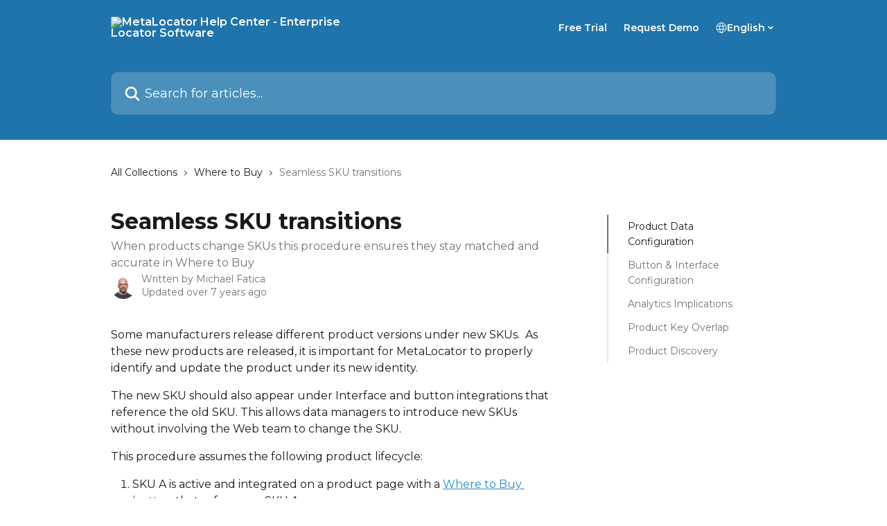

--- FILE ---
content_type: text/html; charset=utf-8
request_url: https://support.metalocator.com/en/articles/1922519-seamless-sku-transitions
body_size: 17303
content:
<!DOCTYPE html><html lang="en"><head><meta charSet="utf-8" data-next-head=""/><title data-next-head="">Seamless SKU transitions | MetaLocator Help Center - Enterprise Locator Software</title><meta property="og:title" content="Seamless SKU transitions | MetaLocator Help Center - Enterprise Locator Software" data-next-head=""/><meta name="twitter:title" content="Seamless SKU transitions | MetaLocator Help Center - Enterprise Locator Software" data-next-head=""/><meta property="og:description" content="When products change SKUs this procedure ensures they stay matched and accurate in Where to Buy" data-next-head=""/><meta name="twitter:description" content="When products change SKUs this procedure ensures they stay matched and accurate in Where to Buy" data-next-head=""/><meta name="description" content="When products change SKUs this procedure ensures they stay matched and accurate in Where to Buy" data-next-head=""/><meta property="og:type" content="article" data-next-head=""/><meta property="og:image" content="https://downloads.intercomcdn.com/i/o/31176/e4a03a27118d5eea1dc63d7a/social_image.png" data-next-head=""/><meta property="twitter:image" content="https://downloads.intercomcdn.com/i/o/31176/e4a03a27118d5eea1dc63d7a/social_image.png" data-next-head=""/><meta name="robots" content="all" data-next-head=""/><meta name="viewport" content="width=device-width, initial-scale=1" data-next-head=""/><link href="https://intercom.help/metalocator/assets/favicon" rel="icon" data-next-head=""/><link rel="canonical" href="https://support.metalocator.com/en/articles/1922519-seamless-sku-transitions" data-next-head=""/><link rel="alternate" href="https://support.metalocator.com/en/articles/1922519-seamless-sku-transitions" hrefLang="en" data-next-head=""/><link rel="alternate" href="https://support.metalocator.com/en/articles/1922519-seamless-sku-transitions" hrefLang="x-default" data-next-head=""/><link nonce="5FRG6j5YD/Xz9H6/+8PNamzMDBPUf/Sh1O7xlGikiD0=" rel="preload" href="https://static.intercomassets.com/_next/static/css/3141721a1e975790.css" as="style"/><link nonce="5FRG6j5YD/Xz9H6/+8PNamzMDBPUf/Sh1O7xlGikiD0=" rel="stylesheet" href="https://static.intercomassets.com/_next/static/css/3141721a1e975790.css" data-n-g=""/><link nonce="5FRG6j5YD/Xz9H6/+8PNamzMDBPUf/Sh1O7xlGikiD0=" rel="preload" href="https://static.intercomassets.com/_next/static/css/5b75bb3023a72352.css" as="style"/><link nonce="5FRG6j5YD/Xz9H6/+8PNamzMDBPUf/Sh1O7xlGikiD0=" rel="stylesheet" href="https://static.intercomassets.com/_next/static/css/5b75bb3023a72352.css"/><noscript data-n-css="5FRG6j5YD/Xz9H6/+8PNamzMDBPUf/Sh1O7xlGikiD0="></noscript><script defer="" nonce="5FRG6j5YD/Xz9H6/+8PNamzMDBPUf/Sh1O7xlGikiD0=" nomodule="" src="https://static.intercomassets.com/_next/static/chunks/polyfills-42372ed130431b0a.js"></script><script defer="" src="https://static.intercomassets.com/_next/static/chunks/6243.4e0e2a4d2f93550f.js" nonce="5FRG6j5YD/Xz9H6/+8PNamzMDBPUf/Sh1O7xlGikiD0="></script><script src="https://static.intercomassets.com/_next/static/chunks/webpack-667cd6b3774ffaeb.js" nonce="5FRG6j5YD/Xz9H6/+8PNamzMDBPUf/Sh1O7xlGikiD0=" defer=""></script><script src="https://static.intercomassets.com/_next/static/chunks/framework-1f1b8d38c1d86c61.js" nonce="5FRG6j5YD/Xz9H6/+8PNamzMDBPUf/Sh1O7xlGikiD0=" defer=""></script><script src="https://static.intercomassets.com/_next/static/chunks/main-2c5e5f2c49cfa8a6.js" nonce="5FRG6j5YD/Xz9H6/+8PNamzMDBPUf/Sh1O7xlGikiD0=" defer=""></script><script src="https://static.intercomassets.com/_next/static/chunks/pages/_app-e1ef7ba820863143.js" nonce="5FRG6j5YD/Xz9H6/+8PNamzMDBPUf/Sh1O7xlGikiD0=" defer=""></script><script src="https://static.intercomassets.com/_next/static/chunks/d0502abb-aa607f45f5026044.js" nonce="5FRG6j5YD/Xz9H6/+8PNamzMDBPUf/Sh1O7xlGikiD0=" defer=""></script><script src="https://static.intercomassets.com/_next/static/chunks/6190-ef428f6633b5a03f.js" nonce="5FRG6j5YD/Xz9H6/+8PNamzMDBPUf/Sh1O7xlGikiD0=" defer=""></script><script src="https://static.intercomassets.com/_next/static/chunks/5729-6d79ddfe1353a77c.js" nonce="5FRG6j5YD/Xz9H6/+8PNamzMDBPUf/Sh1O7xlGikiD0=" defer=""></script><script src="https://static.intercomassets.com/_next/static/chunks/2384-242e4a028ba58b01.js" nonce="5FRG6j5YD/Xz9H6/+8PNamzMDBPUf/Sh1O7xlGikiD0=" defer=""></script><script src="https://static.intercomassets.com/_next/static/chunks/4835-9db7cd232aae5617.js" nonce="5FRG6j5YD/Xz9H6/+8PNamzMDBPUf/Sh1O7xlGikiD0=" defer=""></script><script src="https://static.intercomassets.com/_next/static/chunks/2735-6fafbb9ff4abfca1.js" nonce="5FRG6j5YD/Xz9H6/+8PNamzMDBPUf/Sh1O7xlGikiD0=" defer=""></script><script src="https://static.intercomassets.com/_next/static/chunks/pages/%5BhelpCenterIdentifier%5D/%5Blocale%5D/articles/%5BarticleSlug%5D-0426bb822f2fd459.js" nonce="5FRG6j5YD/Xz9H6/+8PNamzMDBPUf/Sh1O7xlGikiD0=" defer=""></script><script src="https://static.intercomassets.com/_next/static/7e1K3eo3oeKlAsbhZbrHM/_buildManifest.js" nonce="5FRG6j5YD/Xz9H6/+8PNamzMDBPUf/Sh1O7xlGikiD0=" defer=""></script><script src="https://static.intercomassets.com/_next/static/7e1K3eo3oeKlAsbhZbrHM/_ssgManifest.js" nonce="5FRG6j5YD/Xz9H6/+8PNamzMDBPUf/Sh1O7xlGikiD0=" defer=""></script><meta name="sentry-trace" content="ec42c2422f9c2b903369e1e1dd94df82-c6921fcb0bc8559c-0"/><meta name="baggage" content="sentry-environment=production,sentry-release=389cbaa7c7b88427c31f6ff365d99b3236e2d519,sentry-public_key=187f842308a64dea9f1f64d4b1b9c298,sentry-trace_id=ec42c2422f9c2b903369e1e1dd94df82,sentry-org_id=2129,sentry-sampled=false,sentry-sample_rand=0.9042269035819801,sentry-sample_rate=0"/><style id="__jsx-2501314517">:root{--body-bg: rgb(255, 255, 255);
--body-image: none;
--body-bg-rgb: 255, 255, 255;
--body-border: rgb(230, 230, 230);
--body-primary-color: #1a1a1a;
--body-secondary-color: #737373;
--body-reaction-bg: rgb(242, 242, 242);
--body-reaction-text-color: rgb(64, 64, 64);
--body-toc-active-border: #737373;
--body-toc-inactive-border: #f2f2f2;
--body-toc-inactive-color: #737373;
--body-toc-active-font-weight: 400;
--body-table-border: rgb(204, 204, 204);
--body-color: hsl(0, 0%, 0%);
--footer-bg: rgb(255, 255, 255);
--footer-image: none;
--footer-border: rgb(230, 230, 230);
--footer-color: hsl(212, 8%, 44%);
--header-bg: #1f75ab;
--header-image: none;
--header-color: #FFFFFF;
--collection-card-bg: rgb(255, 255, 255);
--collection-card-image: none;
--collection-card-color: hsl(203, 67%, 47%);
--card-bg: rgb(255, 255, 255);
--card-border-color: rgb(230, 230, 230);
--card-border-inner-radius: 6px;
--card-border-radius: 8px;
--card-shadow: 0 1px 2px 0 rgb(0 0 0 / 0.05);
--search-bar-border-radius: 10px;
--search-bar-width: 100%;
--ticket-blue-bg-color: #dce1f9;
--ticket-blue-text-color: #334bfa;
--ticket-green-bg-color: #d7efdc;
--ticket-green-text-color: #0f7134;
--ticket-orange-bg-color: #ffebdb;
--ticket-orange-text-color: #b24d00;
--ticket-red-bg-color: #ffdbdb;
--ticket-red-text-color: #df2020;
--header-height: 245px;
--header-subheader-background-color: #1f75ab;
--header-subheader-font-color: #FFFFFF;
--content-block-bg: rgb(255, 255, 255);
--content-block-image: none;
--content-block-color: hsl(0, 0%, 10%);
--content-block-button-bg: rgb(51, 75, 250);
--content-block-button-image: none;
--content-block-button-color: hsl(0, 0%, 100%);
--content-block-button-radius: 6px;
--primary-color: hsl(203, 67%, 47%);
--primary-color-alpha-10: hsla(203, 67%, 47%, 0.1);
--primary-color-alpha-60: hsla(203, 67%, 47%, 0.6);
--text-on-primary-color: #1a1a1a}</style><style id="__jsx-1210251291">:root{--font-family-primary: 'Montserrat', 'Montserrat Fallback'}</style><style id="__jsx-3302164269">:root{--font-family-secondary: 'Montserrat', 'Montserrat Fallback'}</style><style id="__jsx-cf6f0ea00fa5c760">.fade-background.jsx-cf6f0ea00fa5c760{background:radial-gradient(333.38%100%at 50%0%,rgba(var(--body-bg-rgb),0)0%,rgba(var(--body-bg-rgb),.00925356)11.67%,rgba(var(--body-bg-rgb),.0337355)21.17%,rgba(var(--body-bg-rgb),.0718242)28.85%,rgba(var(--body-bg-rgb),.121898)35.03%,rgba(var(--body-bg-rgb),.182336)40.05%,rgba(var(--body-bg-rgb),.251516)44.25%,rgba(var(--body-bg-rgb),.327818)47.96%,rgba(var(--body-bg-rgb),.409618)51.51%,rgba(var(--body-bg-rgb),.495297)55.23%,rgba(var(--body-bg-rgb),.583232)59.47%,rgba(var(--body-bg-rgb),.671801)64.55%,rgba(var(--body-bg-rgb),.759385)70.81%,rgba(var(--body-bg-rgb),.84436)78.58%,rgba(var(--body-bg-rgb),.9551)88.2%,rgba(var(--body-bg-rgb),1)100%),var(--header-image),var(--header-bg);background-size:cover;background-position-x:center}</style><style id="__jsx-27f84a20f81f6ce9">.table-of-contents::-webkit-scrollbar{width:8px}.table-of-contents::-webkit-scrollbar-thumb{background-color:#f2f2f2;border-radius:8px}</style><style id="__jsx-a49d9ef8a9865a27">.table_of_contents.jsx-a49d9ef8a9865a27{max-width:260px;min-width:260px}</style><style id="__jsx-62724fba150252e0">.related_articles section a{color:initial}</style><style id="__jsx-4bed0c08ce36899e">.article_body a:not(.intercom-h2b-button){color:var(--primary-color)}article a.intercom-h2b-button{background-color:var(--primary-color);border:0}.zendesk-article table{overflow-x:scroll!important;display:block!important;height:auto!important}.intercom-interblocks-unordered-nested-list ul,.intercom-interblocks-ordered-nested-list ol{margin-top:16px;margin-bottom:16px}.intercom-interblocks-unordered-nested-list ul .intercom-interblocks-unordered-nested-list ul,.intercom-interblocks-unordered-nested-list ul .intercom-interblocks-ordered-nested-list ol,.intercom-interblocks-ordered-nested-list ol .intercom-interblocks-ordered-nested-list ol,.intercom-interblocks-ordered-nested-list ol .intercom-interblocks-unordered-nested-list ul{margin-top:0;margin-bottom:0}.intercom-interblocks-image a:focus{outline-offset:3px}</style></head><body><div id="__next"><div dir="ltr" class="h-full w-full"><span class="hidden">Copyright (c) 2023, Intercom, Inc. (legal@intercom.io) with Reserved Font Name &quot;Montserrat&quot;.
      This Font Software is licensed under the SIL Open Font License, Version 1.1.</span><span class="hidden">Copyright (c) 2023, Intercom, Inc. (legal@intercom.io) with Reserved Font Name &quot;Montserrat&quot;.
      This Font Software is licensed under the SIL Open Font License, Version 1.1.</span><a href="#main-content" class="sr-only font-bold text-header-color focus:not-sr-only focus:absolute focus:left-4 focus:top-4 focus:z-50" aria-roledescription="Link, Press control-option-right-arrow to exit">Skip to main content</a><main class="header__lite"><header id="header" data-testid="header" class="jsx-cf6f0ea00fa5c760 flex flex-col text-header-color"><section class="relative flex w-full flex-col bg-header-subheader-background-color text-header-subheader-font-color pb-6"><div class="header__meta_wrapper flex justify-center px-5 pt-6 leading-none sm:px-10"><div class="flex items-center w-240" data-testid="subheader-container"><div class="mo__body header__site_name"><div class="header__logo"><a href="/en/"><img src="https://downloads.intercomcdn.com/i/o/31175/fca36c1e4157a380cbade6c6/portrait_raster_white_600w.png" height="182" alt="MetaLocator Help Center - Enterprise Locator Software"/></a></div></div><div><div class="flex items-center font-semibold"><div class="flex items-center md:hidden" data-testid="small-screen-children"><button class="flex items-center border-none bg-transparent px-1.5" data-testid="hamburger-menu-button" aria-label="Open menu"><svg width="24" height="24" viewBox="0 0 16 16" xmlns="http://www.w3.org/2000/svg" class="fill-current"><path d="M1.86861 2C1.38889 2 1 2.3806 1 2.85008C1 3.31957 1.38889 3.70017 1.86861 3.70017H14.1314C14.6111 3.70017 15 3.31957 15 2.85008C15 2.3806 14.6111 2 14.1314 2H1.86861Z"></path><path d="M1 8C1 7.53051 1.38889 7.14992 1.86861 7.14992H14.1314C14.6111 7.14992 15 7.53051 15 8C15 8.46949 14.6111 8.85008 14.1314 8.85008H1.86861C1.38889 8.85008 1 8.46949 1 8Z"></path><path d="M1 13.1499C1 12.6804 1.38889 12.2998 1.86861 12.2998H14.1314C14.6111 12.2998 15 12.6804 15 13.1499C15 13.6194 14.6111 14 14.1314 14H1.86861C1.38889 14 1 13.6194 1 13.1499Z"></path></svg></button><div class="fixed right-0 top-0 z-50 h-full w-full hidden" data-testid="hamburger-menu"><div class="flex h-full w-full justify-end bg-black bg-opacity-30"><div class="flex h-fit w-full flex-col bg-white opacity-100 sm:h-full sm:w-1/2"><button class="text-body-font flex items-center self-end border-none bg-transparent pr-6 pt-6" data-testid="hamburger-menu-close-button" aria-label="Close menu"><svg width="24" height="24" viewBox="0 0 16 16" xmlns="http://www.w3.org/2000/svg"><path d="M3.5097 3.5097C3.84165 3.17776 4.37984 3.17776 4.71178 3.5097L7.99983 6.79775L11.2879 3.5097C11.6198 3.17776 12.158 3.17776 12.49 3.5097C12.8219 3.84165 12.8219 4.37984 12.49 4.71178L9.20191 7.99983L12.49 11.2879C12.8219 11.6198 12.8219 12.158 12.49 12.49C12.158 12.8219 11.6198 12.8219 11.2879 12.49L7.99983 9.20191L4.71178 12.49C4.37984 12.8219 3.84165 12.8219 3.5097 12.49C3.17776 12.158 3.17776 11.6198 3.5097 11.2879L6.79775 7.99983L3.5097 4.71178C3.17776 4.37984 3.17776 3.84165 3.5097 3.5097Z"></path></svg></button><nav class="flex flex-col pl-4 text-black"><a target="_blank" rel="noopener noreferrer" href="https://www.metalocator.com/pricing/?utm_source=support&amp;utm_medium=web&amp;utm_campaign=header" class="mx-5 mb-5 text-md no-underline hover:opacity-80 md:mx-3 md:my-0 md:text-base" data-testid="header-link-0">Free Trial</a><a target="_blank" rel="noopener noreferrer" href="https://www.metalocator.com/book-a-demo/?utm_source=support&amp;utm_medium=web&amp;utm_campaign=header" class="mx-5 mb-5 text-md no-underline hover:opacity-80 md:mx-3 md:my-0 md:text-base" data-testid="header-link-1">Request Demo</a><div class="relative cursor-pointer has-[:focus]:outline"><select class="peer absolute z-10 block h-6 w-full cursor-pointer opacity-0 md:text-base" aria-label="Change language" id="language-selector"><option value="/en/articles/1922519-seamless-sku-transitions" class="text-black" selected="">English</option></select><div class="mb-10 ml-5 flex items-center gap-1 text-md hover:opacity-80 peer-hover:opacity-80 md:m-0 md:ml-3 md:text-base" aria-hidden="true"><svg id="locale-picker-globe" width="16" height="16" viewBox="0 0 16 16" fill="none" xmlns="http://www.w3.org/2000/svg" class="shrink-0" aria-hidden="true"><path d="M8 15C11.866 15 15 11.866 15 8C15 4.13401 11.866 1 8 1C4.13401 1 1 4.13401 1 8C1 11.866 4.13401 15 8 15Z" stroke="currentColor" stroke-linecap="round" stroke-linejoin="round"></path><path d="M8 15C9.39949 15 10.534 11.866 10.534 8C10.534 4.13401 9.39949 1 8 1C6.60051 1 5.466 4.13401 5.466 8C5.466 11.866 6.60051 15 8 15Z" stroke="currentColor" stroke-linecap="round" stroke-linejoin="round"></path><path d="M1.448 5.75989H14.524" stroke="currentColor" stroke-linecap="round" stroke-linejoin="round"></path><path d="M1.448 10.2402H14.524" stroke="currentColor" stroke-linecap="round" stroke-linejoin="round"></path></svg>English<svg id="locale-picker-arrow" width="16" height="16" viewBox="0 0 16 16" fill="none" xmlns="http://www.w3.org/2000/svg" class="shrink-0" aria-hidden="true"><path d="M5 6.5L8.00093 9.5L11 6.50187" stroke="currentColor" stroke-width="1.5" stroke-linecap="round" stroke-linejoin="round"></path></svg></div></div></nav></div></div></div></div><nav class="hidden items-center md:flex" data-testid="large-screen-children"><a target="_blank" rel="noopener noreferrer" href="https://www.metalocator.com/pricing/?utm_source=support&amp;utm_medium=web&amp;utm_campaign=header" class="mx-5 mb-5 text-md no-underline hover:opacity-80 md:mx-3 md:my-0 md:text-base" data-testid="header-link-0">Free Trial</a><a target="_blank" rel="noopener noreferrer" href="https://www.metalocator.com/book-a-demo/?utm_source=support&amp;utm_medium=web&amp;utm_campaign=header" class="mx-5 mb-5 text-md no-underline hover:opacity-80 md:mx-3 md:my-0 md:text-base" data-testid="header-link-1">Request Demo</a><div class="relative cursor-pointer has-[:focus]:outline"><select class="peer absolute z-10 block h-6 w-full cursor-pointer opacity-0 md:text-base" aria-label="Change language" id="language-selector"><option value="/en/articles/1922519-seamless-sku-transitions" class="text-black" selected="">English</option></select><div class="mb-10 ml-5 flex items-center gap-1 text-md hover:opacity-80 peer-hover:opacity-80 md:m-0 md:ml-3 md:text-base" aria-hidden="true"><svg id="locale-picker-globe" width="16" height="16" viewBox="0 0 16 16" fill="none" xmlns="http://www.w3.org/2000/svg" class="shrink-0" aria-hidden="true"><path d="M8 15C11.866 15 15 11.866 15 8C15 4.13401 11.866 1 8 1C4.13401 1 1 4.13401 1 8C1 11.866 4.13401 15 8 15Z" stroke="currentColor" stroke-linecap="round" stroke-linejoin="round"></path><path d="M8 15C9.39949 15 10.534 11.866 10.534 8C10.534 4.13401 9.39949 1 8 1C6.60051 1 5.466 4.13401 5.466 8C5.466 11.866 6.60051 15 8 15Z" stroke="currentColor" stroke-linecap="round" stroke-linejoin="round"></path><path d="M1.448 5.75989H14.524" stroke="currentColor" stroke-linecap="round" stroke-linejoin="round"></path><path d="M1.448 10.2402H14.524" stroke="currentColor" stroke-linecap="round" stroke-linejoin="round"></path></svg>English<svg id="locale-picker-arrow" width="16" height="16" viewBox="0 0 16 16" fill="none" xmlns="http://www.w3.org/2000/svg" class="shrink-0" aria-hidden="true"><path d="M5 6.5L8.00093 9.5L11 6.50187" stroke="currentColor" stroke-width="1.5" stroke-linecap="round" stroke-linejoin="round"></path></svg></div></div></nav></div></div></div></div></section><div class="jsx-cf6f0ea00fa5c760 relative flex grow flex-col mb-9 bg-header-bg bg-header-image bg-cover bg-center pb-9 pt-6"><div id="sr-announcement" aria-live="polite" class="jsx-cf6f0ea00fa5c760 sr-only"></div><div class="jsx-cf6f0ea00fa5c760 flex h-full flex-col items-center marker:shrink-0"><section class="relative mx-5 flex h-full w-full flex-col items-center px-5 sm:px-10"><div class="flex h-full max-w-full flex-col w-240 justify-end" data-testid="main-header-container"><div id="search-bar" class="relative w-full"><form action="/en/" autoComplete="off"><div class="flex w-full flex-col items-start"><div class="relative flex w-full sm:w-search-bar"><label for="search-input" class="sr-only">Search for articles...</label><input id="search-input" type="text" autoComplete="off" class="peer w-full rounded-search-bar border border-black-alpha-8 bg-white-alpha-20 p-4 ps-12 font-secondary text-lg text-header-color shadow-search-bar outline-none transition ease-linear placeholder:text-header-color hover:bg-white-alpha-27 hover:shadow-search-bar-hover focus:border-transparent focus:bg-white focus:text-black-10 focus:shadow-search-bar-focused placeholder:focus:text-black-45" placeholder="Search for articles..." name="q" aria-label="Search for articles..." value=""/><div class="absolute inset-y-0 start-0 flex items-center fill-header-color peer-focus-visible:fill-black-45 pointer-events-none ps-5"><svg width="22" height="21" viewBox="0 0 22 21" xmlns="http://www.w3.org/2000/svg" class="fill-inherit" aria-hidden="true"><path fill-rule="evenodd" clip-rule="evenodd" d="M3.27485 8.7001C3.27485 5.42781 5.92757 2.7751 9.19985 2.7751C12.4721 2.7751 15.1249 5.42781 15.1249 8.7001C15.1249 11.9724 12.4721 14.6251 9.19985 14.6251C5.92757 14.6251 3.27485 11.9724 3.27485 8.7001ZM9.19985 0.225098C4.51924 0.225098 0.724854 4.01948 0.724854 8.7001C0.724854 13.3807 4.51924 17.1751 9.19985 17.1751C11.0802 17.1751 12.8176 16.5627 14.2234 15.5265L19.0981 20.4013C19.5961 20.8992 20.4033 20.8992 20.9013 20.4013C21.3992 19.9033 21.3992 19.0961 20.9013 18.5981L16.0264 13.7233C17.0625 12.3176 17.6749 10.5804 17.6749 8.7001C17.6749 4.01948 13.8805 0.225098 9.19985 0.225098Z"></path></svg></div></div></div></form></div></div></section></div></div></header><div class="z-1 flex shrink-0 grow basis-auto justify-center px-5 sm:px-10"><section data-testid="main-content" id="main-content" class="max-w-full w-240"><section data-testid="article-section" class="section section__article"><div class="flex-row-reverse justify-between flex"><div class="jsx-a49d9ef8a9865a27 w-61 sticky top-8 ml-7 max-w-61 self-start max-lg:hidden mt-16"><div class="jsx-27f84a20f81f6ce9 table-of-contents max-h-[calc(100vh-96px)] overflow-y-auto rounded-2xl text-body-primary-color hover:text-primary max-lg:border max-lg:border-solid max-lg:border-body-border max-lg:shadow-solid-1"><div data-testid="toc-dropdown" class="jsx-27f84a20f81f6ce9 hidden cursor-pointer justify-between border-b max-lg:flex max-lg:flex-row max-lg:border-x-0 max-lg:border-t-0 max-lg:border-solid max-lg:border-b-body-border"><div class="jsx-27f84a20f81f6ce9 my-2 max-lg:pl-4">Table of contents</div><div class="jsx-27f84a20f81f6ce9 "><svg class="ml-2 mr-4 mt-3 transition-transform" transform="rotate(180)" width="16" height="16" fill="none" xmlns="http://www.w3.org/2000/svg"><path fill-rule="evenodd" clip-rule="evenodd" d="M3.93353 5.93451C4.24595 5.62209 4.75248 5.62209 5.0649 5.93451L7.99922 8.86882L10.9335 5.93451C11.246 5.62209 11.7525 5.62209 12.0649 5.93451C12.3773 6.24693 12.3773 6.75346 12.0649 7.06588L8.5649 10.5659C8.25249 10.8783 7.74595 10.8783 7.43353 10.5659L3.93353 7.06588C3.62111 6.75346 3.62111 6.24693 3.93353 5.93451Z" fill="currentColor"></path></svg></div></div><div data-testid="toc-body" class="jsx-27f84a20f81f6ce9 my-2"><section data-testid="toc-section-0" class="jsx-27f84a20f81f6ce9 flex border-y-0 border-e-0 border-s-2 border-solid py-1.5 max-lg:border-none border-body-toc-active-border px-7"><a id="#product-data-configuration" href="#product-data-configuration" data-testid="toc-link-0" class="jsx-27f84a20f81f6ce9 w-full no-underline hover:text-body-primary-color max-lg:inline-block max-lg:text-body-primary-color max-lg:hover:text-primary lg:text-base font-toc-active text-body-primary-color"></a></section><section data-testid="toc-section-1" class="jsx-27f84a20f81f6ce9 flex border-y-0 border-e-0 border-s-2 border-solid py-1.5 max-lg:border-none px-7"><a id="#button--interface-configuration" href="#button--interface-configuration" data-testid="toc-link-1" class="jsx-27f84a20f81f6ce9 w-full no-underline hover:text-body-primary-color max-lg:inline-block max-lg:text-body-primary-color max-lg:hover:text-primary lg:text-base text-body-toc-inactive-color"></a></section><section data-testid="toc-section-2" class="jsx-27f84a20f81f6ce9 flex border-y-0 border-e-0 border-s-2 border-solid py-1.5 max-lg:border-none px-7"><a id="#analytics-implications" href="#analytics-implications" data-testid="toc-link-2" class="jsx-27f84a20f81f6ce9 w-full no-underline hover:text-body-primary-color max-lg:inline-block max-lg:text-body-primary-color max-lg:hover:text-primary lg:text-base text-body-toc-inactive-color"></a></section><section data-testid="toc-section-3" class="jsx-27f84a20f81f6ce9 flex border-y-0 border-e-0 border-s-2 border-solid py-1.5 max-lg:border-none px-7"><a id="#product-key-overlap" href="#product-key-overlap" data-testid="toc-link-3" class="jsx-27f84a20f81f6ce9 w-full no-underline hover:text-body-primary-color max-lg:inline-block max-lg:text-body-primary-color max-lg:hover:text-primary lg:text-base text-body-toc-inactive-color"></a></section><section data-testid="toc-section-4" class="jsx-27f84a20f81f6ce9 flex border-y-0 border-e-0 border-s-2 border-solid py-1.5 max-lg:border-none px-7"><a id="#product-discovery" href="#product-discovery" data-testid="toc-link-4" class="jsx-27f84a20f81f6ce9 w-full no-underline hover:text-body-primary-color max-lg:inline-block max-lg:text-body-primary-color max-lg:hover:text-primary lg:text-base text-body-toc-inactive-color"></a></section></div></div></div><div class="relative z-3 w-full lg:max-w-160 "><div class="flex pb-6 max-md:pb-2 lg:max-w-160"><div tabindex="-1" class="focus:outline-none"><div class="flex flex-wrap items-baseline pb-4 text-base" tabindex="0" role="navigation" aria-label="Breadcrumb"><a href="/en/" class="pr-2 text-body-primary-color no-underline hover:text-body-secondary-color">All Collections</a><div class="pr-2" aria-hidden="true"><svg width="6" height="10" viewBox="0 0 6 10" class="block h-2 w-2 fill-body-secondary-color rtl:rotate-180" xmlns="http://www.w3.org/2000/svg"><path fill-rule="evenodd" clip-rule="evenodd" d="M0.648862 0.898862C0.316916 1.23081 0.316916 1.769 0.648862 2.10094L3.54782 4.9999L0.648862 7.89886C0.316916 8.23081 0.316917 8.769 0.648862 9.10094C0.980808 9.43289 1.519 9.43289 1.85094 9.10094L5.35094 5.60094C5.68289 5.269 5.68289 4.73081 5.35094 4.39886L1.85094 0.898862C1.519 0.566916 0.980807 0.566916 0.648862 0.898862Z"></path></svg></div><a href="https://support.metalocator.com/en/collections/181103-where-to-buy" class="pr-2 text-body-primary-color no-underline hover:text-body-secondary-color" data-testid="breadcrumb-0">Where to Buy</a><div class="pr-2" aria-hidden="true"><svg width="6" height="10" viewBox="0 0 6 10" class="block h-2 w-2 fill-body-secondary-color rtl:rotate-180" xmlns="http://www.w3.org/2000/svg"><path fill-rule="evenodd" clip-rule="evenodd" d="M0.648862 0.898862C0.316916 1.23081 0.316916 1.769 0.648862 2.10094L3.54782 4.9999L0.648862 7.89886C0.316916 8.23081 0.316917 8.769 0.648862 9.10094C0.980808 9.43289 1.519 9.43289 1.85094 9.10094L5.35094 5.60094C5.68289 5.269 5.68289 4.73081 5.35094 4.39886L1.85094 0.898862C1.519 0.566916 0.980807 0.566916 0.648862 0.898862Z"></path></svg></div><div class="text-body-secondary-color">Seamless SKU transitions</div></div></div></div><div class=""><div class="article intercom-force-break"><div class="mb-10 max-lg:mb-6"><div class="flex flex-col gap-4"><div class="flex flex-col"><h1 class="mb-1 font-primary text-2xl font-bold leading-10 text-body-primary-color">Seamless SKU transitions</h1><div class="text-md font-normal leading-normal text-body-secondary-color"><p>When products change SKUs this procedure ensures they stay matched and accurate in Where to Buy</p></div></div><div class="avatar"><div class="avatar__photo"><img width="24" height="24" src="https://static.intercomassets.com/avatars/523168/square_128/mike_website_photo-zoomed-1717796661.png" alt="Michael Fatica avatar" class="inline-flex items-center justify-center rounded-full bg-primary text-lg font-bold leading-6 text-primary-text shadow-solid-2 shadow-body-bg [&amp;:nth-child(n+2)]:hidden lg:[&amp;:nth-child(n+2)]:inline-flex h-8 w-8 sm:h-9 sm:w-9"/></div><div class="avatar__info -mt-0.5 text-base"><span class="text-body-secondary-color"><div>Written by <span>Michael Fatica</span></div> <!-- -->Updated over 7 years ago</span></div></div></div></div><div class="jsx-4bed0c08ce36899e flex-col"><div class="jsx-4bed0c08ce36899e mb-7 ml-0 text-md max-messenger:mb-6 lg:hidden"><div class="jsx-27f84a20f81f6ce9 table-of-contents max-h-[calc(100vh-96px)] overflow-y-auto rounded-2xl text-body-primary-color hover:text-primary max-lg:border max-lg:border-solid max-lg:border-body-border max-lg:shadow-solid-1"><div data-testid="toc-dropdown" class="jsx-27f84a20f81f6ce9 hidden cursor-pointer justify-between border-b max-lg:flex max-lg:flex-row max-lg:border-x-0 max-lg:border-t-0 max-lg:border-solid max-lg:border-b-body-border border-b-0"><div class="jsx-27f84a20f81f6ce9 my-2 max-lg:pl-4">Table of contents</div><div class="jsx-27f84a20f81f6ce9 "><svg class="ml-2 mr-4 mt-3 transition-transform" transform="" width="16" height="16" fill="none" xmlns="http://www.w3.org/2000/svg"><path fill-rule="evenodd" clip-rule="evenodd" d="M3.93353 5.93451C4.24595 5.62209 4.75248 5.62209 5.0649 5.93451L7.99922 8.86882L10.9335 5.93451C11.246 5.62209 11.7525 5.62209 12.0649 5.93451C12.3773 6.24693 12.3773 6.75346 12.0649 7.06588L8.5649 10.5659C8.25249 10.8783 7.74595 10.8783 7.43353 10.5659L3.93353 7.06588C3.62111 6.75346 3.62111 6.24693 3.93353 5.93451Z" fill="currentColor"></path></svg></div></div><div data-testid="toc-body" class="jsx-27f84a20f81f6ce9 hidden my-2"><section data-testid="toc-section-0" class="jsx-27f84a20f81f6ce9 flex border-y-0 border-e-0 border-s-2 border-solid py-1.5 max-lg:border-none border-body-toc-active-border px-7"><a id="#product-data-configuration" href="#product-data-configuration" data-testid="toc-link-0" class="jsx-27f84a20f81f6ce9 w-full no-underline hover:text-body-primary-color max-lg:inline-block max-lg:text-body-primary-color max-lg:hover:text-primary lg:text-base font-toc-active text-body-primary-color"></a></section><section data-testid="toc-section-1" class="jsx-27f84a20f81f6ce9 flex border-y-0 border-e-0 border-s-2 border-solid py-1.5 max-lg:border-none px-7"><a id="#button--interface-configuration" href="#button--interface-configuration" data-testid="toc-link-1" class="jsx-27f84a20f81f6ce9 w-full no-underline hover:text-body-primary-color max-lg:inline-block max-lg:text-body-primary-color max-lg:hover:text-primary lg:text-base text-body-toc-inactive-color"></a></section><section data-testid="toc-section-2" class="jsx-27f84a20f81f6ce9 flex border-y-0 border-e-0 border-s-2 border-solid py-1.5 max-lg:border-none px-7"><a id="#analytics-implications" href="#analytics-implications" data-testid="toc-link-2" class="jsx-27f84a20f81f6ce9 w-full no-underline hover:text-body-primary-color max-lg:inline-block max-lg:text-body-primary-color max-lg:hover:text-primary lg:text-base text-body-toc-inactive-color"></a></section><section data-testid="toc-section-3" class="jsx-27f84a20f81f6ce9 flex border-y-0 border-e-0 border-s-2 border-solid py-1.5 max-lg:border-none px-7"><a id="#product-key-overlap" href="#product-key-overlap" data-testid="toc-link-3" class="jsx-27f84a20f81f6ce9 w-full no-underline hover:text-body-primary-color max-lg:inline-block max-lg:text-body-primary-color max-lg:hover:text-primary lg:text-base text-body-toc-inactive-color"></a></section><section data-testid="toc-section-4" class="jsx-27f84a20f81f6ce9 flex border-y-0 border-e-0 border-s-2 border-solid py-1.5 max-lg:border-none px-7"><a id="#product-discovery" href="#product-discovery" data-testid="toc-link-4" class="jsx-27f84a20f81f6ce9 w-full no-underline hover:text-body-primary-color max-lg:inline-block max-lg:text-body-primary-color max-lg:hover:text-primary lg:text-base text-body-toc-inactive-color"></a></section></div></div></div><div class="jsx-4bed0c08ce36899e article_body"><article class="jsx-4bed0c08ce36899e "><div class="intercom-interblocks-paragraph intercom-interblocks-align-left"><p>Some manufacturers release different product versions under new SKUs.  As these new products are released, it is important for MetaLocator to properly identify and update the product under its new identity.  </p></div><div class="intercom-interblocks-paragraph intercom-interblocks-align-left"><p>The new SKU should also appear under Interface and button integrations that reference the old SKU. This allows data managers to introduce new SKUs without involving the Web team to change the SKU.</p></div><div class="intercom-interblocks-paragraph intercom-interblocks-align-left"><p>This procedure assumes the following product lifecycle:</p></div><div class="intercom-interblocks-ordered-nested-list"><ol><li><div class="intercom-interblocks-paragraph no-margin intercom-interblocks-align-left"><p>SKU A is active and integrated on a product page with a <a href="https://support.metalocator.com/product-finder/where-to-buy-button-integration" rel="nofollow noopener noreferrer" target="_blank">Where to Buy button</a> that references SKU A.</p></div></li><li><div class="intercom-interblocks-paragraph no-margin intercom-interblocks-align-left"><p>SKU B is released on the Client Web site as a replacement for SKU A.  This may be released under a different URL than SKU A.  It may also appear under the same URL as SKU A.</p></div></li></ol></div><div class="intercom-interblocks-subheading intercom-interblocks-align-left"><h2 id="product-data-configuration">Product Data Configuration</h2></div><div class="intercom-interblocks-paragraph intercom-interblocks-align-left"><p>To ensure the SKU B is recognized, SKU B should be added to the product record for SKU A as a secondary SKU as shown below:</p></div><div class="intercom-interblocks-image intercom-interblocks-align-left"><a href="https://downloads.intercomcdn.com/i/o/59979699/064a73d13c700792b1435498/image.png?expires=1768981500&amp;signature=cd5cec813de67c3aab59f7681b8358828891d7d823e2e455d4313a5eff86b695&amp;req=cSkuEcB4lIgTWLcX3D%2B5ht0tkUlRAQqLdS%2F0wsHn9eoOMqGrOelVx5ZZBJaY%0A8onQoztqOjCH3lwV%0A" target="_blank" rel="noreferrer nofollow noopener"><img src="https://downloads.intercomcdn.com/i/o/59979699/064a73d13c700792b1435498/image.png?expires=1768981500&amp;signature=cd5cec813de67c3aab59f7681b8358828891d7d823e2e455d4313a5eff86b695&amp;req=cSkuEcB4lIgTWLcX3D%2B5ht0tkUlRAQqLdS%2F0wsHn9eoOMqGrOelVx5ZZBJaY%0A8onQoztqOjCH3lwV%0A" width="918" height="286"/></a></div><div class="intercom-interblocks-paragraph intercom-interblocks-align-left"><p>The secondary SKU must added as a product key that begins with <i>SKU</i>, e.g. <i>SKU1</i>, <i>SKU2 </i>etc. so that it can be optionally referenced in the button configuration.  </p></div><div class="intercom-interblocks-paragraph intercom-interblocks-align-left"><p>Results that correspond to SKU B can be preferred in the Where to Buy display by adjusting the rank of SKU A down to 2 as shown above.  However, if the ranks are the same, the system will prefer the newer SKU, which would typically correspond to SKU B since it was released and likely added to MetaLocator after SKU A.</p></div><div class="intercom-interblocks-subheading intercom-interblocks-align-left"><h2 id="button--interface-configuration">Button &amp; Interface Configuration</h2></div><div class="intercom-interblocks-paragraph intercom-interblocks-align-left"><p>The SKU field, as distinguished from the product keys, is a unique key the list of products.  The product SKU field is managed as shown below.  It appears in the <a href="https://support.metalocator.com/retailers/importing-products-for-retail-product-monitoring">product data import spreadsheet</a> in the SKU column.</p></div><div class="intercom-interblocks-image intercom-interblocks-align-left"><a href="https://downloads.intercomcdn.com/i/o/59987616/91b17b20e9e3812296f37365/image.png?expires=1768981500&amp;signature=70803a36f79c4b22487776c09886adb7d6f0e4f09188cc6c1e6206bbd208c6d7&amp;req=cSkuHs54nIcTWLcX3D%2B5hotwB0%2FvjXMSPtyC7X8Q%2FZx%2B0VpYT%2B9v60va%2BcBq%0AYItHqzB4yrAXSQfg%0A" target="_blank" rel="noreferrer nofollow noopener"><img src="https://downloads.intercomcdn.com/i/o/59987616/91b17b20e9e3812296f37365/image.png?expires=1768981500&amp;signature=70803a36f79c4b22487776c09886adb7d6f0e4f09188cc6c1e6206bbd208c6d7&amp;req=cSkuHs54nIcTWLcX3D%2B5hotwB0%2FvjXMSPtyC7X8Q%2FZx%2B0VpYT%2B9v60va%2BcBq%0AYItHqzB4yrAXSQfg%0A" width="1066" height="649"/></a></div><div class="intercom-interblocks-paragraph intercom-interblocks-align-left"><p>The SKU is typically used to reference the product in the button configuration.  E.g. </p></div><div class="intercom-interblocks-code"><pre>data-metalocator-sku=&quot;SKU A&quot; </pre></div><div class="intercom-interblocks-paragraph intercom-interblocks-align-left"><p>This filters the display to show only products where the SKU field is exactly &quot;SKU A&quot;.  This will also display when &quot;SKU A&quot; is listed as a secondary SKU key as shown above.  This allows button configurations to be created with the primary SKU field and also with the secondary SKU.</p></div><div class="intercom-interblocks-subheading intercom-interblocks-align-left"><h2 id="analytics-implications">Analytics Implications</h2></div><div class="intercom-interblocks-paragraph intercom-interblocks-align-left"><p>Product Impressions, eCommerce Product Views and click actions will be attributed to the SKU that is actually displayed.  Page-level actions that include a SKU segment will be segmented according the SKU referenced in the Button configuration.  </p></div><div class="intercom-interblocks-subheading intercom-interblocks-align-left"><h2 id="product-key-overlap">Product Key Overlap</h2></div><div class="intercom-interblocks-paragraph intercom-interblocks-align-left"><p>SKUs, and product keys in general, should not be duplicated across products in the same locale.  For example, primary SKUs should not be added as secondary SKUs to other products.  Similarly, EANs for one product should not be found on another product record in the same locale.</p></div><div class="intercom-interblocks-subheading intercom-interblocks-align-left"><h2 id="product-discovery">Product Discovery</h2></div><div class="intercom-interblocks-paragraph intercom-interblocks-align-left"><p>When a new key is added to an existing product, the <a href="https://support.metalocator.com/retailers/how-do-i-trigger-product-discovery">Product Onboarding</a> system will automatically search the relevant retailers for the product under the new key.  As the crawler does its work to find the new product, the results will automatically appear under Retailers &gt; Offers.  Similarly, the new product will be automatically matched to the correct product.  </p></div><div class="intercom-interblocks-paragraph intercom-interblocks-align-left"><p>Product Onboarding does not normally affect products that are already matched.  However, the system will look for products with keys that were not configured when the product was matched.  They can be identified by the empty crawl date as shown below:</p></div><div class="intercom-interblocks-image intercom-interblocks-align-left"><a href="https://downloads.intercomcdn.com/i/o/60134248/18d7fda78cffd15d12325ecc/image.png?expires=1768981500&amp;signature=4ddf667f88c97c1d439f57e25284500a5e441af1d4b021122cadfa7282b3b225&amp;req=ciAmFc18mYkTWLcX3D%2B5hs3V7RuYkqtpaJdiafafMzDu6GRxtIQgd7sToHIr%0A8m0pfTantSO1gcQA%0A" target="_blank" rel="noreferrer nofollow noopener"><img src="https://downloads.intercomcdn.com/i/o/60134248/18d7fda78cffd15d12325ecc/image.png?expires=1768981500&amp;signature=4ddf667f88c97c1d439f57e25284500a5e441af1d4b021122cadfa7282b3b225&amp;req=ciAmFc18mYkTWLcX3D%2B5hs3V7RuYkqtpaJdiafafMzDu6GRxtIQgd7sToHIr%0A8m0pfTantSO1gcQA%0A" width="720" height="168"/></a></div><div class="intercom-interblocks-paragraph intercom-interblocks-align-left"><p>Since <i>TESTSKU</i> has no <b>Crawled</b> date above, it is considered new and will be included in onboarding.  To prompt the system to re-crawl for an existing key that was already present in the context of a match, remove the date from the Crawled field and save the record.  This will move the product to the top of the onboarding queue.</p></div><div class="intercom-interblocks-paragraph intercom-interblocks-align-left"><p> </p></div><section class="jsx-62724fba150252e0 related_articles my-6"><hr class="jsx-62724fba150252e0 my-6 sm:my-8"/><div class="jsx-62724fba150252e0 mb-3 text-xl font-bold">Related Articles</div><section class="flex flex-col rounded-card border border-solid border-card-border bg-card-bg p-2 sm:p-3"><a class="duration-250 group/article flex flex-row justify-between gap-2 py-2 no-underline transition ease-linear hover:bg-primary-alpha-10 hover:text-primary sm:rounded-card-inner sm:py-3 rounded-card-inner px-3" href="https://support.metalocator.com/en/articles/1653724-importing-products-for-retail-product-monitoring" data-testid="article-link"><div class="flex flex-col p-0"><span class="m-0 text-md text-body-primary-color group-hover/article:text-primary">Importing products for retail product monitoring</span></div><div class="flex shrink-0 flex-col justify-center p-0"><svg class="block h-4 w-4 text-primary ltr:-rotate-90 rtl:rotate-90" fill="currentColor" viewBox="0 0 20 20" xmlns="http://www.w3.org/2000/svg"><path fill-rule="evenodd" d="M5.293 7.293a1 1 0 011.414 0L10 10.586l3.293-3.293a1 1 0 111.414 1.414l-4 4a1 1 0 01-1.414 0l-4-4a1 1 0 010-1.414z" clip-rule="evenodd"></path></svg></div></a><a class="duration-250 group/article flex flex-row justify-between gap-2 py-2 no-underline transition ease-linear hover:bg-primary-alpha-10 hover:text-primary sm:rounded-card-inner sm:py-3 rounded-card-inner px-3" href="https://support.metalocator.com/en/articles/1653733-what-makes-a-good-retail-partner" data-testid="article-link"><div class="flex flex-col p-0"><span class="m-0 text-md text-body-primary-color group-hover/article:text-primary">What makes a good retail partner?</span></div><div class="flex shrink-0 flex-col justify-center p-0"><svg class="block h-4 w-4 text-primary ltr:-rotate-90 rtl:rotate-90" fill="currentColor" viewBox="0 0 20 20" xmlns="http://www.w3.org/2000/svg"><path fill-rule="evenodd" d="M5.293 7.293a1 1 0 011.414 0L10 10.586l3.293-3.293a1 1 0 111.414 1.414l-4 4a1 1 0 01-1.414 0l-4-4a1 1 0 010-1.414z" clip-rule="evenodd"></path></svg></div></a><a class="duration-250 group/article flex flex-row justify-between gap-2 py-2 no-underline transition ease-linear hover:bg-primary-alpha-10 hover:text-primary sm:rounded-card-inner sm:py-3 rounded-card-inner px-3" href="https://support.metalocator.com/en/articles/1655624-importing-products-by-location" data-testid="article-link"><div class="flex flex-col p-0"><span class="m-0 text-md text-body-primary-color group-hover/article:text-primary">Importing Products by location</span></div><div class="flex shrink-0 flex-col justify-center p-0"><svg class="block h-4 w-4 text-primary ltr:-rotate-90 rtl:rotate-90" fill="currentColor" viewBox="0 0 20 20" xmlns="http://www.w3.org/2000/svg"><path fill-rule="evenodd" d="M5.293 7.293a1 1 0 011.414 0L10 10.586l3.293-3.293a1 1 0 111.414 1.414l-4 4a1 1 0 01-1.414 0l-4-4a1 1 0 010-1.414z" clip-rule="evenodd"></path></svg></div></a><a class="duration-250 group/article flex flex-row justify-between gap-2 py-2 no-underline transition ease-linear hover:bg-primary-alpha-10 hover:text-primary sm:rounded-card-inner sm:py-3 rounded-card-inner px-3" href="https://support.metalocator.com/en/articles/2200688-product-offboarding" data-testid="article-link"><div class="flex flex-col p-0"><span class="m-0 text-md text-body-primary-color group-hover/article:text-primary">Product Offboarding</span></div><div class="flex shrink-0 flex-col justify-center p-0"><svg class="block h-4 w-4 text-primary ltr:-rotate-90 rtl:rotate-90" fill="currentColor" viewBox="0 0 20 20" xmlns="http://www.w3.org/2000/svg"><path fill-rule="evenodd" d="M5.293 7.293a1 1 0 011.414 0L10 10.586l3.293-3.293a1 1 0 111.414 1.414l-4 4a1 1 0 01-1.414 0l-4-4a1 1 0 010-1.414z" clip-rule="evenodd"></path></svg></div></a><a class="duration-250 group/article flex flex-row justify-between gap-2 py-2 no-underline transition ease-linear hover:bg-primary-alpha-10 hover:text-primary sm:rounded-card-inner sm:py-3 rounded-card-inner px-3" href="https://support.metalocator.com/en/articles/3567349-manual-price-updates" data-testid="article-link"><div class="flex flex-col p-0"><span class="m-0 text-md text-body-primary-color group-hover/article:text-primary">Manual Price Updates</span></div><div class="flex shrink-0 flex-col justify-center p-0"><svg class="block h-4 w-4 text-primary ltr:-rotate-90 rtl:rotate-90" fill="currentColor" viewBox="0 0 20 20" xmlns="http://www.w3.org/2000/svg"><path fill-rule="evenodd" d="M5.293 7.293a1 1 0 011.414 0L10 10.586l3.293-3.293a1 1 0 111.414 1.414l-4 4a1 1 0 01-1.414 0l-4-4a1 1 0 010-1.414z" clip-rule="evenodd"></path></svg></div></a></section></section></article></div></div></div></div><div class="intercom-reaction-picker -mb-4 -ml-4 -mr-4 mt-6 rounded-card sm:-mb-2 sm:-ml-1 sm:-mr-1 sm:mt-8" role="group" aria-label="feedback form"><div class="intercom-reaction-prompt">Did this answer your question?</div><div class="intercom-reactions-container"><button class="intercom-reaction" aria-label="Disappointed Reaction" tabindex="0" data-reaction-text="disappointed" aria-pressed="false"><span title="Disappointed">😞</span></button><button class="intercom-reaction" aria-label="Neutral Reaction" tabindex="0" data-reaction-text="neutral" aria-pressed="false"><span title="Neutral">😐</span></button><button class="intercom-reaction" aria-label="Smiley Reaction" tabindex="0" data-reaction-text="smiley" aria-pressed="false"><span title="Smiley">😃</span></button></div></div></div></div></section></section></div><footer id="footer" class="mt-24 shrink-0 bg-footer-bg px-0 py-12 text-left text-base text-footer-color"><div class="shrink-0 grow basis-auto px-5 sm:px-10"><div class="mx-auto max-w-240 sm:w-auto"><div><div class="text-center" data-testid="simple-footer-layout"><div class="align-middle text-lg text-footer-color"><a class="no-underline" href="/en/"><img data-testid="logo-img" src="https://downloads.intercomcdn.com/i/o/31175/fca36c1e4157a380cbade6c6/portrait_raster_white_600w.png" alt="MetaLocator Help Center - Enterprise Locator Software" class="max-h-8 contrast-80 inline"/></a></div><div class="mt-3 text-base">2025 N Summit Ave, Suite 100, Milwaukee, WI 53202</div><div class="mt-10" data-testid="simple-footer-links"><div class="flex flex-row justify-center"><span><ul data-testid="custom-links" class="mb-4 p-0" id="custom-links"><li class="mx-3 inline-block list-none"><a target="_blank" href="https://www.metalocator.com/scope-of-support/" rel="nofollow noreferrer noopener" data-testid="footer-custom-link-0" class="no-underline">Scope of Support</a></li><li class="mx-3 inline-block list-none"><a target="_blank" href="https://www.metalocator.com/policies/privacy-policy/" rel="nofollow noreferrer noopener" data-testid="footer-custom-link-1" class="no-underline">Privacy Policy</a></li><li class="mx-3 inline-block list-none"><a target="_blank" href="https://www.metalocator.com/policies/terms-of-use/" rel="nofollow noreferrer noopener" data-testid="footer-custom-link-2" class="no-underline">Terms of Use</a></li><li class="mx-3 inline-block list-none"><a target="_blank" href="https://www.metalocator.com/knowledge-base/" rel="nofollow noreferrer noopener" data-testid="footer-custom-link-3" class="no-underline">Support Resources</a></li></ul></span></div><ul data-testid="social-links" class="flex flex-wrap items-center gap-4 p-0 justify-center" id="social-links"><li class="list-none align-middle"><a target="_blank" href="https://www.facebook.com/metalocator" rel="nofollow noreferrer noopener" data-testid="footer-social-link-0" class="no-underline"><img src="https://intercom.help/metalocator/assets/svg/icon:social-facebook/676f78" alt="" aria-label="https://www.facebook.com/metalocator" width="16" height="16" loading="lazy" data-testid="social-icon-facebook"/></a></li><li class="list-none align-middle"><a target="_blank" href="https://www.twitter.com/metalocator" rel="nofollow noreferrer noopener" data-testid="footer-social-link-1" class="no-underline"><img src="https://intercom.help/metalocator/assets/svg/icon:social-twitter/676f78" alt="" aria-label="https://www.twitter.com/metalocator" width="16" height="16" loading="lazy" data-testid="social-icon-twitter"/></a></li><li class="list-none align-middle"><a target="_blank" href="https://www.linkedin.com/in/metalocator/" rel="nofollow noreferrer noopener" data-testid="footer-social-link-2" class="no-underline"><img src="https://intercom.help/metalocator/assets/svg/icon:social-linkedin/676f78" alt="" aria-label="https://www.linkedin.com/in/metalocator/" width="16" height="16" loading="lazy" data-testid="social-icon-linkedin"/></a></li></ul></div><div class="mt-10 flex justify-center"><div class="flex items-center text-sm" data-testid="intercom-advert-branding"><svg width="14" height="14" viewBox="0 0 16 16" fill="none" xmlns="http://www.w3.org/2000/svg"><title>Intercom</title><g clip-path="url(#clip0_1870_86937)"><path d="M14 0H2C0.895 0 0 0.895 0 2V14C0 15.105 0.895 16 2 16H14C15.105 16 16 15.105 16 14V2C16 0.895 15.105 0 14 0ZM10.133 3.02C10.133 2.727 10.373 2.49 10.667 2.49C10.961 2.49 11.2 2.727 11.2 3.02V10.134C11.2 10.428 10.96 10.667 10.667 10.667C10.372 10.667 10.133 10.427 10.133 10.134V3.02ZM7.467 2.672C7.467 2.375 7.705 2.132 8 2.132C8.294 2.132 8.533 2.375 8.533 2.672V10.484C8.533 10.781 8.293 11.022 8 11.022C7.705 11.022 7.467 10.782 7.467 10.484V2.672ZM4.8 3.022C4.8 2.727 5.04 2.489 5.333 2.489C5.628 2.489 5.867 2.726 5.867 3.019V10.133C5.867 10.427 5.627 10.666 5.333 10.666C5.039 10.666 4.8 10.426 4.8 10.133V3.02V3.022ZM2.133 4.088C2.133 3.792 2.373 3.554 2.667 3.554C2.961 3.554 3.2 3.792 3.2 4.087V8.887C3.2 9.18 2.96 9.419 2.667 9.419C2.372 9.419 2.133 9.179 2.133 8.886V4.086V4.088ZM13.68 12.136C13.598 12.206 11.622 13.866 8 13.866C4.378 13.866 2.402 12.206 2.32 12.136C2.096 11.946 2.07 11.608 2.262 11.384C2.452 11.161 2.789 11.134 3.012 11.324C3.044 11.355 4.808 12.8 8 12.8C11.232 12.8 12.97 11.343 12.986 11.328C13.209 11.138 13.546 11.163 13.738 11.386C13.93 11.61 13.904 11.946 13.68 12.138V12.136ZM13.867 8.886C13.867 9.181 13.627 9.42 13.333 9.42C13.039 9.42 12.8 9.18 12.8 8.887V4.087C12.8 3.791 13.04 3.553 13.333 3.553C13.628 3.553 13.867 3.791 13.867 4.086V8.886Z" class="fill-current"></path></g><defs><clipPath id="clip0_1870_86937"><rect width="16" height="16" fill="none"></rect></clipPath></defs></svg><a href="https://www.intercom.com/intercom-link?company=MetaLocator&amp;solution=customer-support&amp;utm_campaign=intercom-link&amp;utm_content=We+run+on+Intercom&amp;utm_medium=help-center&amp;utm_referrer=http%3A%2F%2Fsupport.metalocator.com%2Fen%2Farticles%2F1922519-seamless-sku-transitions&amp;utm_source=desktop-web" class="pl-2 align-middle no-underline">We run on Intercom</a></div></div><div class="flex justify-center"><div class="mt-2"><a href="https://www.intercom.com/dsa-report-form" target="_blank" rel="nofollow noreferrer noopener" class="no-underline" data-testid="report-content-link">Report Content</a></div></div></div></div></div></div></footer></main></div></div><script id="__NEXT_DATA__" type="application/json" nonce="5FRG6j5YD/Xz9H6/+8PNamzMDBPUf/Sh1O7xlGikiD0=">{"props":{"pageProps":{"app":{"id":"yn1vvwtq","messengerUrl":"https://widget.intercom.io/widget/yn1vvwtq","name":"MetaLocator","poweredByIntercomUrl":"https://www.intercom.com/intercom-link?company=MetaLocator\u0026solution=customer-support\u0026utm_campaign=intercom-link\u0026utm_content=We+run+on+Intercom\u0026utm_medium=help-center\u0026utm_referrer=http%3A%2F%2Fsupport.metalocator.com%2Fen%2Farticles%2F1922519-seamless-sku-transitions\u0026utm_source=desktop-web","features":{"consentBannerBeta":false,"customNotFoundErrorMessage":false,"disableFontPreloading":false,"disableNoMarginClassTransformation":false,"finOnHelpCenter":false,"hideIconsWithBackgroundImages":false,"messengerCustomFonts":false}},"helpCenterSite":{"customDomain":"support.metalocator.com","defaultLocale":"en","disableBranding":false,"externalLoginName":null,"externalLoginUrl":null,"footerContactDetails":"2025 N Summit Ave, Suite 100, Milwaukee, WI 53202","footerLinks":{"custom":[{"id":4236,"help_center_site_id":95803,"title":"Scope of Support","url":"https://www.metalocator.com/scope-of-support/","sort_order":1,"link_location":"footer","site_link_group_id":5377},{"id":4237,"help_center_site_id":95803,"title":"Privacy Policy","url":"https://www.metalocator.com/policies/privacy-policy/","sort_order":2,"link_location":"footer","site_link_group_id":5377},{"id":4238,"help_center_site_id":95803,"title":"Terms of Use","url":"https://www.metalocator.com/policies/terms-of-use/","sort_order":3,"link_location":"footer","site_link_group_id":5377},{"id":32001,"help_center_site_id":95803,"title":"Support Resources","url":"https://www.metalocator.com/knowledge-base/","sort_order":4,"link_location":"footer","site_link_group_id":5377}],"socialLinks":[{"iconUrl":"https://intercom.help/metalocator/assets/svg/icon:social-facebook","provider":"facebook","url":"https://www.facebook.com/metalocator"},{"iconUrl":"https://intercom.help/metalocator/assets/svg/icon:social-twitter","provider":"twitter","url":"https://www.twitter.com/metalocator"},{"iconUrl":"https://intercom.help/metalocator/assets/svg/icon:social-linkedin","provider":"linkedin","url":"https://www.linkedin.com/in/metalocator/"}],"linkGroups":[{"title":null,"links":[{"title":"Scope of Support","url":"https://www.metalocator.com/scope-of-support/"},{"title":"Privacy Policy","url":"https://www.metalocator.com/policies/privacy-policy/"},{"title":"Terms of Use","url":"https://www.metalocator.com/policies/terms-of-use/"},{"title":"Support Resources","url":"https://www.metalocator.com/knowledge-base/"}]}]},"headerLinks":[{"site_link_group_id":94740,"id":78229,"help_center_site_id":95803,"title":"Free Trial","url":"https://www.metalocator.com/pricing/?utm_source=support\u0026utm_medium=web\u0026utm_campaign=header","sort_order":1,"link_location":"header"},{"site_link_group_id":94740,"id":78230,"help_center_site_id":95803,"title":"Request Demo","url":"https://www.metalocator.com/book-a-demo/?utm_source=support\u0026utm_medium=web\u0026utm_campaign=header","sort_order":2,"link_location":"header"}],"homeCollectionCols":1,"googleAnalyticsTrackingId":"G-1W31LP05N3","googleTagManagerId":null,"pathPrefixForCustomDomain":null,"seoIndexingEnabled":true,"helpCenterId":95803,"url":"https://support.metalocator.com","customizedFooterTextContent":[{"type":"paragraph","text":"Create a custom design with text, images, and links","align":"center","class":"no-margin"},{"type":"paragraph","text":" ","class":"no-margin"},{"type":"paragraph","text":"\u003cimg src=\"https://static.intercomassets.com/ember/@intercom/embercom-prosemirror-composer/placeholder_circle_upload-134b4324e0ef3d2d4ebbdfc71b7d7672.svg\" width=\"70\" alt=\"\"\u003e    \u003cimg src=\"https://static.intercomassets.com/ember/@intercom/embercom-prosemirror-composer/placeholder_circle_upload-134b4324e0ef3d2d4ebbdfc71b7d7672.svg\" width=\"70\" alt=\"\"\u003e    \u003cimg src=\"https://static.intercomassets.com/ember/@intercom/embercom-prosemirror-composer/placeholder_circle_upload-134b4324e0ef3d2d4ebbdfc71b7d7672.svg\" width=\"70\" alt=\"\"\u003e    \u003cimg src=\"https://static.intercomassets.com/ember/@intercom/embercom-prosemirror-composer/placeholder_circle_upload-134b4324e0ef3d2d4ebbdfc71b7d7672.svg\" width=\"70\" alt=\"\"\u003e","align":"center","class":"no-margin"}],"consentBannerConfig":null,"canInjectCustomScripts":false,"scriptSection":1,"customScriptFilesExist":false},"localeLinks":[{"id":"en","absoluteUrl":"https://support.metalocator.com/en/articles/1922519-seamless-sku-transitions","available":true,"name":"English","selected":true,"url":"/en/articles/1922519-seamless-sku-transitions"}],"requestContext":{"articleSource":null,"academy":false,"canonicalUrl":"https://support.metalocator.com/en/articles/1922519-seamless-sku-transitions","headerless":false,"isDefaultDomainRequest":false,"nonce":"5FRG6j5YD/Xz9H6/+8PNamzMDBPUf/Sh1O7xlGikiD0=","rootUrl":"/en/","sheetUserCipher":null,"type":"help-center"},"theme":{"color":"2889c7","siteName":"MetaLocator Help Center - Enterprise Locator Software","headline":"","headerFontColor":"FFFFFF","logo":"https://downloads.intercomcdn.com/i/o/31175/fca36c1e4157a380cbade6c6/portrait_raster_white_600w.png","logoHeight":"182","header":null,"favicon":"https://intercom.help/metalocator/assets/favicon","locale":"en","homeUrl":"https://www.metalocator.com","social":"https://downloads.intercomcdn.com/i/o/31176/e4a03a27118d5eea1dc63d7a/social_image.png","urlPrefixForDefaultDomain":"https://intercom.help/metalocator","customDomain":"support.metalocator.com","customDomainUsesSsl":true,"customizationOptions":{"customizationType":1,"header":{"backgroundColor":"#2889c7","fontColor":"#FFFFFF","fadeToEdge":false,"backgroundGradient":null,"backgroundImageId":null,"backgroundImageUrl":null},"body":{"backgroundColor":"#ffffff","fontColor":null,"fadeToEdge":null,"backgroundGradient":null,"backgroundImageId":null},"footer":{"backgroundColor":"#ffffff","fontColor":"#676f78","fadeToEdge":null,"backgroundGradient":null,"backgroundImageId":null,"showRichTextField":false},"layout":{"homePage":{"blocks":[{"type":"tickets-portal-link","enabled":false},{"type":"collection-list","columns":1,"template":0},{"type":"article-list","columns":2,"enabled":false,"localizedContent":[{"title":"","locale":"en","links":[{"articleId":"empty_article_slot","type":"article-link"},{"articleId":"empty_article_slot","type":"article-link"},{"articleId":"empty_article_slot","type":"article-link"},{"articleId":"empty_article_slot","type":"article-link"},{"articleId":"empty_article_slot","type":"article-link"},{"articleId":"empty_article_slot","type":"article-link"}]}]},{"type":"content-block","enabled":false,"columns":1}]},"collectionsPage":{"showArticleDescriptions":false},"articlePage":{},"searchPage":{}},"collectionCard":{"global":{"backgroundColor":null,"fontColor":"2889c7","fadeToEdge":null,"backgroundGradient":null,"backgroundImageId":null,"showIcons":true,"backgroundImageUrl":null},"collections":[]},"global":{"font":{"customFontFaces":[],"primary":"Montserrat","secondary":"Montserrat"},"componentStyle":{"card":{"type":"bordered","borderRadius":8}},"namedComponents":{"header":{"subheader":{"enabled":true,"style":{"backgroundColor":"#1f75ab","fontColor":"#FFFFFF"}},"style":{"height":"245px","align":"start","justify":"end"}},"searchBar":{"style":{"width":"100%","borderRadius":10}},"footer":{"type":0}},"brand":{"colors":[],"websiteUrl":""}},"contentBlock":{"blockStyle":{"backgroundColor":"#ffffff","fontColor":"#1a1a1a","fadeToEdge":null,"backgroundGradient":null,"backgroundImageId":null,"backgroundImageUrl":null},"buttonOptions":{"backgroundColor":"#334BFA","fontColor":"#ffffff","borderRadius":6},"isFullWidth":false}},"helpCenterName":"MetaLocator Help Center","footerLogo":"https://downloads.intercomcdn.com/i/o/31175/fca36c1e4157a380cbade6c6/portrait_raster_white_600w.png","footerLogoHeight":"182","localisedInformation":{"contentBlock":{"locale":"en","title":"test","withButton":false,"description":"","buttonTitle":"Button title","buttonUrl":""}}},"user":{"userId":"12143c41-e1c0-4fff-95c0-d75286265a3c","role":"visitor_role","country_code":null},"articleContent":{"articleId":"1922519","author":{"avatar":"https://static.intercomassets.com/avatars/523168/square_128/mike_website_photo-zoomed-1717796661.png","name":"Michael Fatica","first_name":"Michael","avatar_shape":"circle"},"blocks":[{"type":"paragraph","text":"Some manufacturers release different product versions under new SKUs. \u0026nbsp;As these new products are released, it is important for MetaLocator to properly identify and update the product under its new identity. \u0026nbsp;","align":"left"},{"type":"paragraph","text":"The new SKU should also appear under Interface and button integrations that reference the old SKU. This allows data managers to introduce new SKUs without involving the Web team to change the SKU.","align":"left"},{"type":"paragraph","text":"This procedure assumes the following product lifecycle:","align":"left"},{"type":"orderedNestedList","text":"1. SKU A is active and integrated on a product page with a \u003ca href=\"https://support.metalocator.com/product-finder/where-to-buy-button-integration\" rel=\"nofollow noopener noreferrer\" target=\"_blank\"\u003eWhere to Buy button\u003c/a\u003e that references SKU A.\n2. SKU B is released on the Client Web site as a replacement for SKU A.  This may be released under a different URL than SKU A.  It may also appear under the same URL as SKU A.","items":[{"content":[{"type":"paragraph","text":"SKU A is active and integrated on a product page with a \u003ca href=\"https://support.metalocator.com/product-finder/where-to-buy-button-integration\" rel=\"nofollow noopener noreferrer\" target=\"_blank\"\u003eWhere to Buy button\u003c/a\u003e that references SKU A.","class":"no-margin"}]},{"content":[{"type":"paragraph","text":"SKU B is released on the Client Web site as a replacement for SKU A. \u0026nbsp;This may be released under a different URL than SKU A. \u0026nbsp;It may also appear under the same URL as SKU A.","class":"no-margin"}]}]},{"type":"subheading","text":"Product Data Configuration","align":"left","idAttribute":"product-data-configuration"},{"type":"paragraph","text":"To ensure the SKU B is recognized, SKU B should be added to the product record for SKU A as a secondary SKU as shown below:","align":"left"},{"type":"image","url":"https://downloads.intercomcdn.com/i/o/59979699/064a73d13c700792b1435498/image.png?expires=1768981500\u0026signature=cd5cec813de67c3aab59f7681b8358828891d7d823e2e455d4313a5eff86b695\u0026req=cSkuEcB4lIgTWLcX3D%2B5ht0tkUlRAQqLdS%2F0wsHn9eoOMqGrOelVx5ZZBJaY%0A8onQoztqOjCH3lwV%0A","width":918,"height":286,"align":"left"},{"type":"paragraph","text":"The secondary SKU must added as a product key that begins with \u003ci\u003eSKU\u003c/i\u003e, e.g. \u003ci\u003eSKU1\u003c/i\u003e, \u003ci\u003eSKU2 \u003c/i\u003eetc. so that it can be optionally referenced in the button configuration.  ","align":"left"},{"type":"paragraph","text":"Results that correspond to SKU B can be preferred in the Where to Buy display by adjusting the rank of SKU A down to 2 as shown above. \u0026nbsp;However, if the ranks are the same, the system will prefer the newer SKU, which would typically correspond to SKU B since it was released and likely added to MetaLocator after SKU A.","align":"left"},{"type":"subheading","text":"Button \u0026amp; Interface Configuration","align":"left","idAttribute":"button--interface-configuration"},{"type":"paragraph","text":"The SKU field, as distinguished from the product keys, is a unique key the list of products.  The product SKU field is managed as shown below.  It appears in the \u003ca href=\"https://support.metalocator.com/retailers/importing-products-for-retail-product-monitoring\"\u003eproduct data import spreadsheet\u003c/a\u003e in the SKU column.","align":"left"},{"type":"image","url":"https://downloads.intercomcdn.com/i/o/59987616/91b17b20e9e3812296f37365/image.png?expires=1768981500\u0026signature=70803a36f79c4b22487776c09886adb7d6f0e4f09188cc6c1e6206bbd208c6d7\u0026req=cSkuHs54nIcTWLcX3D%2B5hotwB0%2FvjXMSPtyC7X8Q%2FZx%2B0VpYT%2B9v60va%2BcBq%0AYItHqzB4yrAXSQfg%0A","width":1066,"height":649,"align":"left"},{"type":"paragraph","text":"The SKU is typically used to reference the product in the button configuration. \u0026nbsp;E.g.\u0026nbsp;","align":"left"},{"type":"code","language":"javascript","text":"data-metalocator-sku=\"SKU A\"\u0026nbsp;"},{"type":"paragraph","text":"This filters the display to show only products where the SKU field is exactly \"SKU A\". \u0026nbsp;This will also display when \"SKU A\" is listed as a secondary SKU key as shown above. \u0026nbsp;This allows button configurations to be created with the primary SKU field and also with the secondary SKU.","align":"left"},{"type":"subheading","text":"Analytics Implications","align":"left","idAttribute":"analytics-implications"},{"type":"paragraph","text":"Product Impressions, eCommerce Product Views and click actions will be attributed to the SKU that is actually displayed. \u0026nbsp;Page-level actions that include a SKU segment will be segmented according the SKU referenced in the Button configuration. \u0026nbsp;","align":"left"},{"type":"subheading","text":"Product Key Overlap","align":"left","idAttribute":"product-key-overlap"},{"type":"paragraph","text":"SKUs, and product keys in general, should not be duplicated across products in the same locale. \u0026nbsp;For example, primary SKUs should not be added as secondary SKUs to other products. \u0026nbsp;Similarly, EANs for one product should not be found on another product record in the same locale.","align":"left"},{"type":"subheading","text":"Product Discovery","align":"left","idAttribute":"product-discovery"},{"type":"paragraph","text":"When a new key is added to an existing product, the \u003ca href=\"https://support.metalocator.com/retailers/how-do-i-trigger-product-discovery\"\u003eProduct Onboarding\u003c/a\u003e system will automatically search the relevant retailers for the product under the new key.  As the crawler does its work to find the new product, the results will automatically appear under Retailers \u0026gt; Offers.  Similarly, the new product will be automatically matched to the correct product.  ","align":"left"},{"type":"paragraph","text":"Product Onboarding does not normally affect products that are already matched. \u0026nbsp;However, the system will look for products with keys that were not configured when the product was matched. \u0026nbsp;They can be identified by the empty crawl date as shown below:","align":"left"},{"type":"image","url":"https://downloads.intercomcdn.com/i/o/60134248/18d7fda78cffd15d12325ecc/image.png?expires=1768981500\u0026signature=4ddf667f88c97c1d439f57e25284500a5e441af1d4b021122cadfa7282b3b225\u0026req=ciAmFc18mYkTWLcX3D%2B5hs3V7RuYkqtpaJdiafafMzDu6GRxtIQgd7sToHIr%0A8m0pfTantSO1gcQA%0A","width":720,"height":168,"align":"left"},{"type":"paragraph","text":"Since \u003ci\u003eTESTSKU\u003c/i\u003e has no \u003cb\u003eCrawled\u003c/b\u003e date above, it is considered new and will be included in onboarding.  To prompt the system to re-crawl for an existing key that was already present in the context of a match, remove the date from the Crawled field and save the record.  This will move the product to the top of the onboarding queue.","align":"left"},{"type":"paragraph","text":" ","align":"left"}],"collectionId":"181103","description":"When products change SKUs this procedure ensures they stay matched and accurate in Where to Buy","id":"544436","lastUpdated":"Updated over 7 years ago","relatedArticles":[{"title":"Importing products for retail product monitoring","url":"https://support.metalocator.com/en/articles/1653724-importing-products-for-retail-product-monitoring"},{"title":"What makes a good retail partner?","url":"https://support.metalocator.com/en/articles/1653733-what-makes-a-good-retail-partner"},{"title":"Importing Products by location","url":"https://support.metalocator.com/en/articles/1655624-importing-products-by-location"},{"title":"Product Offboarding","url":"https://support.metalocator.com/en/articles/2200688-product-offboarding"},{"title":"Manual Price Updates","url":"https://support.metalocator.com/en/articles/3567349-manual-price-updates"}],"targetUserType":"everyone","title":"Seamless SKU transitions","showTableOfContents":true,"synced":false,"isStandaloneApp":false},"breadcrumbs":[{"url":"https://support.metalocator.com/en/collections/181103-where-to-buy","name":"Where to Buy"}],"selectedReaction":null,"showReactions":true,"themeCSSCustomProperties":{"--body-bg":"rgb(255, 255, 255)","--body-image":"none","--body-bg-rgb":"255, 255, 255","--body-border":"rgb(230, 230, 230)","--body-primary-color":"#1a1a1a","--body-secondary-color":"#737373","--body-reaction-bg":"rgb(242, 242, 242)","--body-reaction-text-color":"rgb(64, 64, 64)","--body-toc-active-border":"#737373","--body-toc-inactive-border":"#f2f2f2","--body-toc-inactive-color":"#737373","--body-toc-active-font-weight":400,"--body-table-border":"rgb(204, 204, 204)","--body-color":"hsl(0, 0%, 0%)","--footer-bg":"rgb(255, 255, 255)","--footer-image":"none","--footer-border":"rgb(230, 230, 230)","--footer-color":"hsl(212, 8%, 44%)","--header-bg":"#1f75ab","--header-image":"none","--header-color":"#FFFFFF","--collection-card-bg":"rgb(255, 255, 255)","--collection-card-image":"none","--collection-card-color":"hsl(203, 67%, 47%)","--card-bg":"rgb(255, 255, 255)","--card-border-color":"rgb(230, 230, 230)","--card-border-inner-radius":"6px","--card-border-radius":"8px","--card-shadow":"0 1px 2px 0 rgb(0 0 0 / 0.05)","--search-bar-border-radius":"10px","--search-bar-width":"100%","--ticket-blue-bg-color":"#dce1f9","--ticket-blue-text-color":"#334bfa","--ticket-green-bg-color":"#d7efdc","--ticket-green-text-color":"#0f7134","--ticket-orange-bg-color":"#ffebdb","--ticket-orange-text-color":"#b24d00","--ticket-red-bg-color":"#ffdbdb","--ticket-red-text-color":"#df2020","--header-height":"245px","--header-subheader-background-color":"#1f75ab","--header-subheader-font-color":"#FFFFFF","--content-block-bg":"rgb(255, 255, 255)","--content-block-image":"none","--content-block-color":"hsl(0, 0%, 10%)","--content-block-button-bg":"rgb(51, 75, 250)","--content-block-button-image":"none","--content-block-button-color":"hsl(0, 0%, 100%)","--content-block-button-radius":"6px","--primary-color":"hsl(203, 67%, 47%)","--primary-color-alpha-10":"hsla(203, 67%, 47%, 0.1)","--primary-color-alpha-60":"hsla(203, 67%, 47%, 0.6)","--text-on-primary-color":"#1a1a1a"},"intl":{"defaultLocale":"en","locale":"en","messages":{"layout.skip_to_main_content":"Skip to main content","layout.skip_to_main_content_exit":"Link, Press control-option-right-arrow to exit","article.attachment_icon":"Attachment icon","article.related_articles":"Related Articles","article.written_by":"Written by \u003cb\u003e{author}\u003c/b\u003e","article.table_of_contents":"Table of contents","breadcrumb.all_collections":"All Collections","breadcrumb.aria_label":"Breadcrumb","collection.article_count.one":"{count} article","collection.article_count.other":"{count} articles","collection.articles_heading":"Articles","collection.sections_heading":"Collections","collection.written_by.one":"Written by \u003cb\u003e{author}\u003c/b\u003e","collection.written_by.two":"Written by \u003cb\u003e{author1}\u003c/b\u003e and \u003cb\u003e{author2}\u003c/b\u003e","collection.written_by.three":"Written by \u003cb\u003e{author1}\u003c/b\u003e, \u003cb\u003e{author2}\u003c/b\u003e and \u003cb\u003e{author3}\u003c/b\u003e","collection.written_by.four":"Written by \u003cb\u003e{author1}\u003c/b\u003e, \u003cb\u003e{author2}\u003c/b\u003e, \u003cb\u003e{author3}\u003c/b\u003e and 1 other","collection.written_by.other":"Written by \u003cb\u003e{author1}\u003c/b\u003e, \u003cb\u003e{author2}\u003c/b\u003e, \u003cb\u003e{author3}\u003c/b\u003e and {count} others","collection.by.one":"By {author}","collection.by.two":"By {author1} and 1 other","collection.by.other":"By {author1} and {count} others","collection.by.count_one":"1 author","collection.by.count_plural":"{count} authors","community_banner.tip":"Tip","community_banner.label":"\u003cb\u003eNeed more help?\u003c/b\u003e Get support from our {link}","community_banner.link_label":"Community Forum","community_banner.description":"Find answers and get help from Intercom Support and Community Experts","header.headline":"Advice and answers from the {appName} Team","header.menu.open":"Open menu","header.menu.close":"Close menu","locale_picker.aria_label":"Change language","not_authorized.cta":"You can try sending us a message or logging in at {link}","not_found.title":"Uh oh. That page doesn’t exist.","not_found.not_authorized":"Unable to load this article, you may need to sign in first","not_found.try_searching":"Try searching for your answer or just send us a message.","tickets_portal_bad_request.title":"No access to tickets portal","tickets_portal_bad_request.learn_more":"Learn more","tickets_portal_bad_request.send_a_message":"Please contact your admin.","no_articles.title":"Empty Help Center","no_articles.no_articles":"This Help Center doesn't have any articles or collections yet.","preview.invalid_preview":"There is no preview available for {previewType}","reaction_picker.did_this_answer_your_question":"Did this answer your question?","reaction_picker.feedback_form_label":"feedback form","reaction_picker.reaction.disappointed.title":"Disappointed","reaction_picker.reaction.disappointed.aria_label":"Disappointed Reaction","reaction_picker.reaction.neutral.title":"Neutral","reaction_picker.reaction.neutral.aria_label":"Neutral Reaction","reaction_picker.reaction.smiley.title":"Smiley","reaction_picker.reaction.smiley.aria_label":"Smiley Reaction","search.box_placeholder_fin":"Ask a question","search.box_placeholder":"Search for articles...","search.clear_search":"Clear search query","search.fin_card_ask_text":"Ask","search.fin_loading_title_1":"Thinking...","search.fin_loading_title_2":"Searching through sources...","search.fin_loading_title_3":"Analyzing...","search.fin_card_description":"Find the answer with Fin AI","search.fin_empty_state":"Sorry, Fin AI wasn't able to answer your question. Try rephrasing it or asking something different","search.no_results":"We couldn't find any articles for:","search.number_of_results":"{count} search results found","search.submit_btn":"Search for articles","search.successful":"Search results for:","footer.powered_by":"We run on Intercom","footer.privacy.choice":"Your Privacy Choices","footer.report_content":"Report Content","footer.social.facebook":"Facebook","footer.social.linkedin":"LinkedIn","footer.social.twitter":"Twitter","tickets.title":"Tickets","tickets.company_selector_option":"{companyName}’s tickets","tickets.all_states":"All states","tickets.filters.company_tickets":"All tickets","tickets.filters.my_tickets":"Created by me","tickets.filters.all":"All","tickets.no_tickets_found":"No tickets found","tickets.empty-state.generic.title":"No tickets found","tickets.empty-state.generic.description":"Try using different keywords or filters.","tickets.empty-state.empty-own-tickets.title":"No tickets created by you","tickets.empty-state.empty-own-tickets.description":"Tickets submitted through the messenger or by a support agent in your conversation will appear here.","tickets.empty-state.empty-q.description":"Try using different keywords or checking for typos.","tickets.navigation.home":"Home","tickets.navigation.tickets_portal":"Tickets portal","tickets.navigation.ticket_details":"Ticket #{ticketId}","tickets.view_conversation":"View conversation","tickets.send_message":"Send us a message","tickets.continue_conversation":"Continue the conversation","tickets.avatar_image.image_alt":"{firstName}’s avatar","tickets.fields.id":"Ticket ID","tickets.fields.type":"Ticket type","tickets.fields.title":"Title","tickets.fields.description":"Description","tickets.fields.created_by":"Created by","tickets.fields.email_for_notification":"You will be notified here and by email","tickets.fields.created_at":"Created on","tickets.fields.sorting_updated_at":"Last Updated","tickets.fields.state":"Ticket state","tickets.fields.assignee":"Assignee","tickets.link-block.title":"Tickets portal.","tickets.link-block.description":"Track the progress of all tickets related to your company.","tickets.states.submitted":"Submitted","tickets.states.in_progress":"In progress","tickets.states.waiting_on_customer":"Waiting on you","tickets.states.resolved":"Resolved","tickets.states.description.unassigned.submitted":"We will pick this up soon","tickets.states.description.assigned.submitted":"{assigneeName} will pick this up soon","tickets.states.description.unassigned.in_progress":"We are working on this!","tickets.states.description.assigned.in_progress":"{assigneeName} is working on this!","tickets.states.description.unassigned.waiting_on_customer":"We need more information from you","tickets.states.description.assigned.waiting_on_customer":"{assigneeName} needs more information from you","tickets.states.description.unassigned.resolved":"We have completed your ticket","tickets.states.description.assigned.resolved":"{assigneeName} has completed your ticket","tickets.attributes.boolean.true":"Yes","tickets.attributes.boolean.false":"No","tickets.filter_any":"\u003cb\u003e{name}\u003c/b\u003e is any","tickets.filter_single":"\u003cb\u003e{name}\u003c/b\u003e is {value}","tickets.filter_multiple":"\u003cb\u003e{name}\u003c/b\u003e is one of {count}","tickets.no_options_found":"No options found","tickets.filters.any_option":"Any","tickets.filters.state":"State","tickets.filters.type":"Type","tickets.filters.created_by":"Created by","tickets.filters.assigned_to":"Assigned to","tickets.filters.created_on":"Created on","tickets.filters.updated_on":"Updated on","tickets.filters.date_range.today":"Today","tickets.filters.date_range.yesterday":"Yesterday","tickets.filters.date_range.last_week":"Last week","tickets.filters.date_range.last_30_days":"Last 30 days","tickets.filters.date_range.last_90_days":"Last 90 days","tickets.filters.date_range.custom":"Custom","tickets.filters.date_range.apply_custom_range":"Apply","tickets.filters.date_range.custom_range.start_date":"From","tickets.filters.date_range.custom_range.end_date":"To","tickets.filters.clear_filters":"Clear filters","cookie_banner.default_text":"This site uses cookies and similar technologies (\"cookies\") as strictly necessary for site operation. We and our partners also would like to set additional cookies to enable site performance analytics, functionality, advertising and social media features. See our {cookiePolicyLink} for details. You can change your cookie preferences in our Cookie Settings.","cookie_banner.gdpr_text":"This site uses cookies and similar technologies (\"cookies\") as strictly necessary for site operation. We and our partners also would like to set additional cookies to enable site performance analytics, functionality, advertising and social media features. See our {cookiePolicyLink} for details. You can change your cookie preferences in our Cookie Settings.","cookie_banner.ccpa_text":"This site employs cookies and other technologies that we and our third party vendors use to monitor and record personal information about you and your interactions with the site (including content viewed, cursor movements, screen recordings, and chat contents) for the purposes described in our Cookie Policy. By continuing to visit our site, you agree to our {websiteTermsLink}, {privacyPolicyLink} and {cookiePolicyLink}.","cookie_banner.simple_text":"We use cookies to make our site work and also for analytics and advertising purposes. You can enable or disable optional cookies as desired. See our {cookiePolicyLink} for more details.","cookie_banner.cookie_policy":"Cookie Policy","cookie_banner.website_terms":"Website Terms of Use","cookie_banner.privacy_policy":"Privacy Policy","cookie_banner.accept_all":"Accept All","cookie_banner.accept":"Accept","cookie_banner.reject_all":"Reject All","cookie_banner.manage_cookies":"Manage Cookies","cookie_banner.close":"Close banner","cookie_settings.close":"Close","cookie_settings.title":"Cookie Settings","cookie_settings.description":"We use cookies to enhance your experience. You can customize your cookie preferences below. See our {cookiePolicyLink} for more details.","cookie_settings.ccpa_title":"Your Privacy Choices","cookie_settings.ccpa_description":"You have the right to opt out of the sale of your personal information. See our {cookiePolicyLink} for more details about how we use your data.","cookie_settings.save_preferences":"Save Preferences","cookie_categories.necessary.name":"Strictly Necessary Cookies","cookie_categories.necessary.description":"These cookies are necessary for the website to function and cannot be switched off in our systems.","cookie_categories.functional.name":"Functional Cookies","cookie_categories.functional.description":"These cookies enable the website to provide enhanced functionality and personalisation. They may be set by us or by third party providers whose services we have added to our pages. If you do not allow these cookies then some or all of these services may not function properly.","cookie_categories.performance.name":"Performance Cookies","cookie_categories.performance.description":"These cookies allow us to count visits and traffic sources so we can measure and improve the performance of our site. They help us to know which pages are the most and least popular and see how visitors move around the site.","cookie_categories.advertisement.name":"Advertising and Social Media Cookies","cookie_categories.advertisement.description":"Advertising cookies are set by our advertising partners to collect information about your use of the site, our communications, and other online services over time and with different browsers and devices. They use this information to show you ads online that they think will interest you and measure the ads' performance. Social media cookies are set by social media platforms to enable you to share content on those platforms, and are capable of tracking information about your activity across other online services for use as described in their privacy policies.","cookie_consent.site_access_blocked":"Site access blocked until cookie consent"}},"_sentryTraceData":"ec42c2422f9c2b903369e1e1dd94df82-258317ded4e9b0ae-0","_sentryBaggage":"sentry-environment=production,sentry-release=389cbaa7c7b88427c31f6ff365d99b3236e2d519,sentry-public_key=187f842308a64dea9f1f64d4b1b9c298,sentry-trace_id=ec42c2422f9c2b903369e1e1dd94df82,sentry-org_id=2129,sentry-sampled=false,sentry-sample_rand=0.9042269035819801,sentry-sample_rate=0"},"__N_SSP":true},"page":"/[helpCenterIdentifier]/[locale]/articles/[articleSlug]","query":{"helpCenterIdentifier":"metalocator","locale":"en","articleSlug":"1922519-seamless-sku-transitions"},"buildId":"7e1K3eo3oeKlAsbhZbrHM","assetPrefix":"https://static.intercomassets.com","isFallback":false,"isExperimentalCompile":false,"dynamicIds":[56243],"gssp":true,"scriptLoader":[]}</script></body></html>